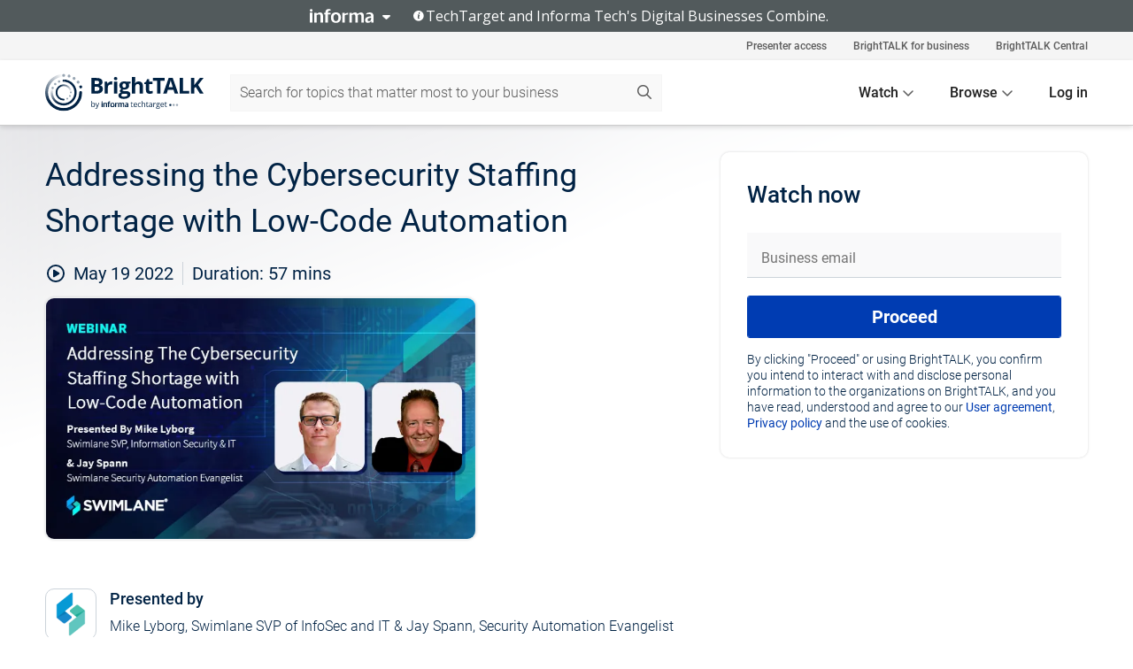

--- FILE ---
content_type: text/html; charset=utf-8
request_url: https://www.brighttalk.com/webcast/17794/538570
body_size: 18674
content:
<!DOCTYPE html><html lang="en"><head><meta charSet="utf-8"/><link rel="icon" type="image/png" href="https://assets.brighttalk.com/images/favicon.ico?nocache=1"/><link rel="apple-touch-icon" href="https://assets.brighttalk.com/images/favicon-apple-touch-icon.png?nocache=1"/><link rel="canonical" href="https://www.brighttalk.com/webcast/17794/538570"/><title>Addressing the Cybersecurity Staffing Shortage with Low-Code Automation</title><meta name="description" content="3.5 million and growing.  This is the current global number of unfilled cybersecurity jobs according to several recent estimates.  As the talent gap wid..."/><meta property="og:type" content="website"/><meta name="og:title" property="og:title" content="Addressing the Cybersecurity Staffing Shortage with Low-Code Automation"/><meta name="og:description" property="og:description" content="3.5 million and growing.  This is the current global number of unfilled cybersecurity jobs according to several recent estimates.  As the talent gap widens, organizations are forced to come up with innovative solutions to this crisis.  That’s why many of the most successful businesses are finding a more sustainable way to manage the cybersecurity staffing shortage using low-code security automation.

Join Swimlane’s CISO as we discuss:
- The current state of the cybersecurity skills and staffing shortage
- How to scale your team without any additional headcount
- Why throwing more people at a technology problem isn’t the answer
- What you can quickly accomplish with low-code security automation

Whether you’re just looking for a way to increase efficiency - or your team is completely overwhelmed and understaffed - you won’t want to miss this important session."/><meta property="og:site_name" content="BrightTALK"/><meta property="og:url" content="https://www.brighttalk.com/webcast/17794/538570"/><meta name="brighttalk-channel-id" content="17794"/><meta name="brighttalk-page-architecture" content="react"/><meta name="brighttalk-page-name" content="webcast"/><meta name="brighttalk-content-status" content="recorded"/><meta name="brighttalk-community" content="IT Security"/><meta name="brighttalk-community-parent" content="Information Technology"/><meta name="twitter:card" content="summary"/><meta name="twitter:title" content="Addressing the Cybersecurity Staffing Shortage with Low-Code Automation"/><meta name="twitter:description" content="3.5 million and growing.  This is the current global number of unfilled cybersecurity jobs according to several recent estimates.  As the talent gap widens, organizations are forced to come up with innovative solutions to this crisis.  That’s why many of the most successful businesses are finding a more sustainable way to manage the cybersecurity staffing shortage using low-code security automation.

Join Swimlane’s CISO as we discuss:
- The current state of the cybersecurity skills and staffing shortage
- How to scale your team without any additional headcount
- Why throwing more people at a technology problem isn’t the answer
- What you can quickly accomplish with low-code security automation

Whether you’re just looking for a way to increase efficiency - or your team is completely overwhelmed and understaffed - you won’t want to miss this important session."/><meta name="twitter:site" content="BrightTALK"/><meta name="twitter:creator" content=""/><meta property="og:image" content="https://cdn.brighttalk.com/ams/california/images/communication/538570/image_838745.png?width=640&amp;height=360"/><meta name="twitter:image" content="https://cdn.brighttalk.com/ams/california/images/communication/538570/image_838745.png?width=640&amp;height=360"/><meta name="viewport" content="initial-scale=1.0, width=device-width"/><meta name="robots" content="noindex,follow"/><script type="application/ld+json">{"@context":"https://schema.org","@type":"Event","name":"Addressing the Cybersecurity Staffing Shortage with Low-Code Automation","description":"3.5 million and growing.  This is the current global number of unfilled cybersecurity jobs according to several recent estimates.  As the talent gap widens, organizations are forced to come up with innovative solutions to this crisis.  That’s why many of the most successful businesses are finding a more sustainable way to manage the cybersecurity staffing shortage using low-code security automation.\n\nJoin Swimlane’s CISO as we discuss:\n- The current state of the cybersecurity skills and staffing shortage\n- How to scale your team without any additional headcount\n- Why throwing more people at a technology problem isn’t the answer\n- What you can quickly accomplish with low-code security automation\n\nWhether you’re just looking for a way to increase efficiency - or your team is completely overwhelmed and understaffed - you won’t want to miss this important session.","about":"3.5 million and growing.  This is the current global number of unfilled cybersecurity jobs according to several recent estimates.  As the talent gap widens, organizations are forced to come up with innovative solutions to this crisis.  That’s why many of the most successful businesses are finding a more sustainable way to manage the cybersecurity staffing shortage using low-code security automation.\n\nJoin Swimlane’s CISO as we discuss:\n- The current state of the cybersecurity skills and staffing shortage\n- How to scale your team without any additional headcount\n- Why throwing more people at a technology problem isn’t the answer\n- What you can quickly accomplish with low-code security automation\n\nWhether you’re just looking for a way to increase efficiency - or your team is completely overwhelmed and understaffed - you won’t want to miss this important session.","startDate":"2022-05-19T16:00:00Z","endDate":"2022-05-19T16:00:57.000Z","url":"https://www.brighttalk.com/webcast/17794/538570","duration":"PT0H0M57S","location":{"@type":"VirtualLocation","name":"BrightTALK","url":"https://www.brighttalk.com/webcast/17794/538570","description":"3.5 million and growing.  This is the current global number of unfilled cybersecurity jobs according to several recent estimates.  As the talent gap widens, organizations are forced to come up with innovative solutions to this crisis.  That’s why many of the most successful businesses are finding a more sustainable way to manage the cybersecurity staffing shortage using low-code security automation.\n\nJoin Swimlane’s CISO as we discuss:\n- The current state of the cybersecurity skills and staffing shortage\n- How to scale your team without any additional headcount\n- Why throwing more people at a technology problem isn’t the answer\n- What you can quickly accomplish with low-code security automation\n\nWhether you’re just looking for a way to increase efficiency - or your team is completely overwhelmed and understaffed - you won’t want to miss this important session.","image":"https://cdn.brighttalk.com/ams/california/images/communication/538570/image_838745.png?width=640&amp;height=360"},"image":"https://cdn.brighttalk.com/ams/california/images/communication/538570/image_838745.png?width=640&amp;height=360","performer":"Mike Lyborg, Swimlane SVP of InfoSec and IT &amp; Jay Spann, Security Automation Evangelist","organizer":{"@type":"Organization","name":"Swimlane","description":"At Swimlane, we believe the convergence of agentic AI and automation can solve the most challenging security, compliance and IT/OT operations problems. With Swimlane, enterprises and MSSPs benefit from the world’s first and only hyperautomation platform for every security function. Only Swimlane gives you the scale and flexibility to build your own hyperautomation applications to unify security teams, tools and telemetry ensuring today’s SecOps are always a step ahead of tomorrow’s threats.\n\nLearn more: swimlane.com","url":"https://www.brighttalk.com/channel/17794"},"eventAttendanceMode":"OnlineEventAttendanceMode","eventStatus":"EventScheduled","aggregateRating":{"@type":"AggregateRating","bestRating":"5","worstRating":"1","ratingValue":"5","ratingCount":"1"}}</script><script async="" src="https://unpkg.com/date-time-format-timezone@latest/build/browserified/date-time-format-timezone-complete-min.js"></script><style type="text/css">

    #cmp-banner {
      position: fixed;
      bottom: 0;
      left: 0;
      z-index: 1200;
    }
    @media (min-width: 960px) {
      #cmp-banner {
        bottom: 20px;
        left: 20px;
      }
    }
    #cmp-banner:empty {
      display: none;
    }

  </style><script type="text/javascript">
	"use strict";function _typeof(t){return(_typeof="function"==typeof Symbol&&"symbol"==typeof Symbol.iterator?function(t){return typeof t}:function(t){return t&&"function"==typeof Symbol&&t.constructor===Symbol&&t!==Symbol.prototype?"symbol":typeof t})(t)}!function(){var t=function(){var t,e,o=[],n=window,r=n;for(;r;){try{if(r.frames.__tcfapiLocator){t=r;break}}catch(t){}if(r===n.top)break;r=r.parent}t||(!function t(){var e=n.document,o=!!n.frames.__tcfapiLocator;if(!o)if(e.body){var r=e.createElement("iframe");r.style.cssText="display:none",r.name="__tcfapiLocator",e.body.appendChild(r)}else setTimeout(t,5);return!o}(),n.__tcfapi=function(){for(var t=arguments.length,n=new Array(t),r=0;r<t;r++)n[r]=arguments[r];if(!n.length)return o;"setGdprApplies"===n[0]?n.length>3&&2===parseInt(n[1],10)&&"boolean"==typeof n[3]&&(e=n[3],"function"==typeof n[2]&&n[2]("set",!0)):"ping"===n[0]?"function"==typeof n[2]&&n[2]({gdprApplies:e,cmpLoaded:!1,cmpStatus:"stub"}):o.push(n)},n.addEventListener("message",(function(t){var e="string"==typeof t.data,o={};if(e)try{o=JSON.parse(t.data)}catch(t){}else o=t.data;var n="object"===_typeof(o)&&null!==o?o.__tcfapiCall:null;n&&window.__tcfapi(n.command,n.version,(function(o,r){var a={__tcfapiReturn:{returnValue:o,success:r,callId:n.callId}};t&&t.source&&t.source.postMessage&&t.source.postMessage(e?JSON.stringify(a):a,"*")}),n.parameter)}),!1))};"undefined"!=typeof module?module.exports=t:t()}();

	(function () { var e = false; var c = window; var t = document; function r() { if (!c.frames["__uspapiLocator"]) { if (t.body) { var a = t.body; var e = t.createElement("iframe"); e.style.cssText = "display:none"; e.name = "__uspapiLocator"; a.appendChild(e) } else { setTimeout(r, 5) } } } r(); function p() { var a = arguments; __uspapi.a = __uspapi.a || []; if (!a.length) { return __uspapi.a } else if (a[0] === "ping") { a[2]({ gdprAppliesGlobally: e, cmpLoaded: false }, true) } else { __uspapi.a.push([].slice.apply(a)) } } function l(t) { var r = typeof t.data === "string"; try { var a = r ? JSON.parse(t.data) : t.data; if (a.__cmpCall) { var n = a.__cmpCall; c.__uspapi(n.command, n.parameter, function (a, e) { var c = { __cmpReturn: { returnValue: a, success: e, callId: n.callId } }; t.source.postMessage(r ? JSON.stringify(c) : c, "*") }) } } catch (a) { } } if (typeof __uspapi !== "function") { c.__uspapi = p; __uspapi.msgHandler = l; c.addEventListener("message", l, false) } })();

	window.__gpp_addFrame=function(e){if(!window.frames[e])if(document.body){var t=document.createElement("iframe");t.style.cssText="display:none",t.name=e,document.body.appendChild(t)}else window.setTimeout(window.__gpp_addFrame,10,e)},window.__gpp_stub=function(){var e=arguments;if(__gpp.queue=__gpp.queue||[],__gpp.events=__gpp.events||[],!e.length||1==e.length&&"queue"==e[0])return __gpp.queue;if(1==e.length&&"events"==e[0])return __gpp.events;var t=e[0],p=e.length>1?e[1]:null,s=e.length>2?e[2]:null;if("ping"===t)p({gppVersion:"1.1",cmpStatus:"stub",cmpDisplayStatus:"hidden",signalStatus:"not ready",supportedAPIs:["2:tcfeuv2","5:tcfcav1","6:uspv1","7:usnatv1","8:uscav1","9:usvav1","10:uscov1","11:usutv1","12:usctv1"],cmpId:0,sectionList:[],applicableSections:[],gppString:"",parsedSections:{}},!0);else if("addEventListener"===t){"lastId"in __gpp||(__gpp.lastId=0),__gpp.lastId++;var n=__gpp.lastId;__gpp.events.push({id:n,callback:p,parameter:s}),p({eventName:"listenerRegistered",listenerId:n,data:!0,pingData:{gppVersion:"1.1",cmpStatus:"stub",cmpDisplayStatus:"hidden",signalStatus:"not ready",supportedAPIs:["2:tcfeuv2","5:tcfcav1","6:uspv1","7:usnatv1","8:uscav1","9:usvav1","10:uscov1","11:usutv1","12:usctv1"],cmpId:0,sectionList:[],applicableSections:[],gppString:"",parsedSections:{}}},!0)}else if("removeEventListener"===t){for(var a=!1,i=0;i<__gpp.events.length;i++)if(__gpp.events[i].id==s){__gpp.events.splice(i,1),a=!0;break}p({eventName:"listenerRemoved",listenerId:s,data:a,pingData:{gppVersion:"1.1",cmpStatus:"stub",cmpDisplayStatus:"hidden",signalStatus:"not ready",supportedAPIs:["2:tcfeuv2","5:tcfcav1","6:uspv1","7:usnatv1","8:uscav1","9:usvav1","10:uscov1","11:usutv1","12:usctv1"],cmpId:0,sectionList:[],applicableSections:[],gppString:"",parsedSections:{}}},!0)}else"hasSection"===t?p(!1,!0):"getSection"===t||"getField"===t?p(null,!0):__gpp.queue.push([].slice.apply(e))},window.__gpp_msghandler=function(e){var t="string"==typeof e.data;try{var p=t?JSON.parse(e.data):e.data}catch(e){p=null}if("object"==typeof p&&null!==p&&"__gppCall"in p){var s=p.__gppCall;window.__gpp(s.command,(function(p,n){var a={__gppReturn:{returnValue:p,success:n,callId:s.callId}};e.source.postMessage(t?JSON.stringify(a):a,"*")}),"parameter"in s?s.parameter:null,"version"in s?s.version:"1.1")}},"__gpp"in window&&"function"==typeof window.__gpp||(window.__gpp=window.__gpp_stub,window.addEventListener("message",window.__gpp_msghandler,!1),window.__gpp_addFrame("__gppLocator"));

	window._sp_queue = [];
	window._sp_ = {
		config: {
			accountId: 370,
			baseEndpoint: 'https://cdn.privacy-mgmt.com',
			usnat: {
					 includeUspApi: true
			  },

			gdpr: { },
			events: {
				onMessageChoiceSelect: function (message_type, choice_id, choice_type_id) {

					// Code to make 'Accept' and 'Reject' buttons work in the CPPA banner
					if (message_type === "usnat") {
						console.log(choice_type_id);
						if (choice_type_id === 11 || choice_type_id === 13) {
							document.getElementById("cmp-banner").style.display = "none";
						}
						if (choice_type_id === 11) {
							localStorage.setItem("acceptconsent", "true");
						} else {
							localStorage.setItem("acceptconsent", "false");
						}
					} else {
						if (choice_type_id === 11) {
							localStorage.setItem("acceptconsent", "true");
						} else {
							localStorage.setItem("acceptconsent", "false");
						}
					}

				},
				onMessageReady: function() {
					console.log('[event] onMessageReady', arguments);
				},
				onMessageChoiceError: function() {
					console.log('[event] onMessageChoiceError', arguments);
				},
				onPrivacyManagerAction: function() {
					console.log('[event] onPrivacyManagerAction', arguments);
				},
				onPMCancel: function() {
					console.log('[event] onPMCancel', arguments);
				},
				onMessageReceiveData: function() {
					console.log('[event] onMessageReceiveData', arguments);
				},
				onSPPMObjectReady: function() {
					console.log('[event] onSPPMObjectReady', arguments);
				},
				onConsentReady: function (message_type, choice_type_id, choice_id, consentUUID, euconsent) {
					console.log('[event] onConsentReady', arguments);
				},
				onError: function() {
					console.log('[event] onError', arguments);
				},
			}
		}
	}
	</script><script src="https://cdn.privacy-mgmt.com/unified/wrapperMessagingWithoutDetection.js" async=""></script><meta name="next-head-count" content="31"/><script type="text/javascript">

    window.dataLayer = window.dataLayer || [];
    function gtag() { dataLayer.push(arguments); }

    //default behavior
    gtag('consent', 'default', {
      'ad_storage': 'granted',
      'analytics_storage': 'granted',
      'wait_for_update': 500
    });

    //behavior specific for end-users in the EEA
    gtag('consent', 'default', {
      'ad_storage': 'denied',
      'analytics_storage': 'denied',
      'region': ['BE', 'BG', 'CZ', 'DK', 'CY', 'LV', 'LT', 'LU', 'ES', 'FR', 'HR', 'IT', 'PL', 'PT', 'RO', 'SI', 'HU', 'MT', 'NL', 'AT', 'IS', 'LI', 'NO', 'SK', 'FI', 'SE', 'DE', 'EE', 'IE', 'EL'],
      'wait_for_update': 500
    });

  </script><script id="gtmScript" nonce="">(function(w,d,s,l,i){w[l]=w[l]||[];w[l].push({'gtm.start':
                    new Date().getTime(),event:'gtm.js'});var f=d.getElementsByTagName(s)[0],
                    j=d.createElement(s),dl=l!='dataLayer'?'&l='+l:'';j.async=true;j.src=
                    'https://www.googletagmanager.com/gtm.js?id='+i+dl;var n=d.querySelector('[nonce]');
                    n&&j.setAttribute('nonce',n.nonce||n.getAttribute('nonce'));f.parentNode.insertBefore(j,f);
                    })(window,document,'script','dataLayer','GTM-NCXH7DF');</script><meta name="brighttalk-build"/><script type="module" src="https://www.brighttalk.com/globalauth-helpercomponent/globalauth-helpercomponent.esm.js"></script><link rel="preload" href="/webcast/_next/static/css/4408fd0edb7eefd9.css" as="style"/><link rel="stylesheet" href="/webcast/_next/static/css/4408fd0edb7eefd9.css" data-n-g=""/><link rel="preload" href="/webcast/_next/static/css/bf90c7f80c3d688c.css" as="style"/><link rel="stylesheet" href="/webcast/_next/static/css/bf90c7f80c3d688c.css" data-n-p=""/><link rel="preload" href="/webcast/_next/static/css/ce5fea244d2c7257.css" as="style"/><link rel="stylesheet" href="/webcast/_next/static/css/ce5fea244d2c7257.css"/><noscript data-n-css=""></noscript><script defer="" nomodule="" src="/webcast/_next/static/chunks/polyfills-c67a75d1b6f99dc8.js"></script><script defer="" src="/webcast/_next/static/chunks/479.00bec7571fc3660a.js"></script><script src="/webcast/_next/static/chunks/webpack-26f4cc8e0a501328.js" defer=""></script><script src="/webcast/_next/static/chunks/framework-aeb85a5e071ca0cb.js" defer=""></script><script src="/webcast/_next/static/chunks/main-c05ad2e766969304.js" defer=""></script><script src="/webcast/_next/static/chunks/pages/_app-88b1430bbcaffaa8.js" defer=""></script><script src="/webcast/_next/static/chunks/ad54e6ef-baf8410d2a54234b.js" defer=""></script><script src="/webcast/_next/static/chunks/28455a0b-f262a48674952fe5.js" defer=""></script><script src="/webcast/_next/static/chunks/94-0fcdae1b49b3bd17.js" defer=""></script><script src="/webcast/_next/static/chunks/245-c192ff7fc3392b81.js" defer=""></script><script src="/webcast/_next/static/chunks/9-0a25cac403357889.js" defer=""></script><script src="/webcast/_next/static/chunks/pages/%5BchannelId%5D/%5BwebcastId%5D-cc704ed89ef6659b.js" defer=""></script><script src="/webcast/_next/static/3238/_buildManifest.js" defer=""></script><script src="/webcast/_next/static/3238/_ssgManifest.js" defer=""></script><style id="__jsx-1101574332">.previewImg.jsx-1101574332{background:url(https://cdn.brighttalk.com/ams/california/images/communication/538570/image_838745.png?width=640&height=360)center center no-repeat;-webkit-filter:blur(4rem)grayscale(30%);filter:blur(4rem)grayscale(30%);opacity:.17;-webkit-background-size:cover;-moz-background-size:cover;-o-background-size:cover;background-size:cover;width:100%;height:100%;-webkit-transform:scale(1.1);-moz-transform:scale(1.1);-ms-transform:scale(1.1);-o-transform:scale(1.1);transform:scale(1.1)}</style></head><body><noscript><iframe src="https://www.googletagmanager.com/ns.html?id=GTM-NCXH7DF"
                height="0" width="0" style="display:none;visibility:hidden"></iframe></noscript><div id="__next"> <div class="InformaBanner_light__oav1_ InformaBanner_banner__5OVWh"><div class="InformaBanner_container__lAm_Y"><div class="InformaBanner_line-message__vc5WN"><button class="InformaBanner_btn-toggle__6eadl"><img class="InformaBanner_logo-text__5ZhoW" src="[data-uri]" alt="Informa Logo"/><img class="InformaBanner_icon-downArrow__iK5Eo" src="[data-uri]" alt="Toggle"/></button><p><img class="InformaBanner_icon-info__cbp6P" src="[data-uri]" alt="Info"/><span class="">TechTarget and Informa Tech&#x27;s Digital Businesses Combine.</span></p></div><div class="InformaBanner_expanded-message-detail__ZfXMh"><p class="InformaBanner_en__B2IaO InformaBanner_lead-copy__kkQ9H"><span class="">Together, we power an unparalleled network of 220+ online properties covering 10,000+ granular topics, serving an audience of 50+ million professionals with original, objective content from trusted sources. We help you gain critical insights and make more informed decisions across your business priorities.</span></p></div></div></div><div class="PageContent_app__Tw3yY"><div id="cmp-banner"></div><div class="ClientHeader_ClientHeader__Yhcmr ClientHeader_ClientHeader-basics__Tkt9O" data-preview-img="https://cdn.brighttalk.com/ams/california/images/communication/538570/image_838745.png?width=640&amp;height=360" aria-hidden="true" data-bdd="client-header"><div class="jsx-1101574332 previewImg"></div><div class="ClientHeader_ClientHeader--Gradient___ql1Q ClientHeader_ClientHeader-basics__Tkt9O"></div></div><span><div class="GlobalHeader_global-header__7RU_n"><link rel="modulepreload" href="https://www.brighttalk.com/webcomponent/dist/brighttalk-web-components/brighttalk-web-components.esm.js"/></div></span><div class="Container_Container__cJtME PageContent_Player-Content__cuHLP"><main class="PageContent_Player-Content-Main__dT2hM" id="bt-player-content-main"><section class="Section_Section30__FyFjI"><h1 class="globalStyle_hnr__RgsYz" data-bdd="player-webcast-title">Addressing the Cybersecurity Staffing Shortage with Low-Code Automation</h1><section class="Section_Section10__MY7SZ WebcastHeader_WebcastHeader-Subheader-Container__eoyOs" data-bdd="player-webcast-content"><div class="WebcastHeader_WebcastHeaders-wrap__ub947"><div class="WebcastHeader_WebcastHeader-Subheader__2hOd6"><div class="WebcastHeader_WebcastHeader-date-time-wrap__5DSIB"><time class="WebcastHeader_WebcastHeader-Duration__Ojp_n" data-bdd="player-webcast-duration" dateTime="57m"><span>Duration: </span><span>57<!-- --> mins</span></time></div></div><div class="WebcastHeader_WebcastHeader-Extra__mYsCW"></div></div></section><section class="Section_Section40__iljNL DefaultWebcastContent_DefaultWebcastContent--pad-right__m0r9W"><div class="PlayerPlaceholder_outer__erL98" data-bdd="player-placeholder"><div class="PlayerPlaceholder_PlayerPlaceholder__E0yEP" id="default-placeholder"><div style="--aspect-ratio:(16/9)" data-bdd="thumbnail-container" class="Thumbnail_thumbnail__nQlEr Thumbnail_thumbnail--small__tLn5m thumbnail PlayerPlaceholder_PlayerPlaceholder-ThumbnailIE__p2acC PlayerPlaceholder_PlayerPlaceholder--max-height__ylfXH PlayerPlaceholder_PlayerNoCrusor__AAgzp"><img src="https://cdn.brighttalk.com/ams/california/images/communication/538570/image_838745.png?width=640&amp;height=360" alt="" class="Thumbnail_thumbnail-img__Odh48" data-bdd="player-placeholder-thumbnail" width="647" height="364"/></div></div></div></section><section data-bdd="player-details"><article class="DefaultWebcastContent_DefaultWebcastContent-article__NVTL1"><div class="DefaultWebcastContent_DefaultWebcastContent-ChannelLogo__PbB1y" data-bdd="player-channel-logo" aria-hidden="true"><div class="DefaultWebcastContent_Channel-Image-Wrapper__BBPXC"><img alt="Swimlane" loading="lazy" width="300" height="300" decoding="async" data-nimg="1" class="img-fluid h-100 w-100" style="color:transparent" srcSet="/webcast/_next/image?url=https%3A%2F%2Fcdn.brighttalk.com%2Fams%2Fcalifornia%2Fimages%2Fchannel%2F17794%2Flogo_1627534894981.png%3Fwidth%3D300%26height%3D300&amp;w=384&amp;q=75 1x, /webcast/_next/image?url=https%3A%2F%2Fcdn.brighttalk.com%2Fams%2Fcalifornia%2Fimages%2Fchannel%2F17794%2Flogo_1627534894981.png%3Fwidth%3D300%26height%3D300&amp;w=640&amp;q=75 2x" src="/webcast/_next/image?url=https%3A%2F%2Fcdn.brighttalk.com%2Fams%2Fcalifornia%2Fimages%2Fchannel%2F17794%2Flogo_1627534894981.png%3Fwidth%3D300%26height%3D300&amp;w=640&amp;q=75"/></div></div><div class="DefaultWebcastContent_DefaultWebcastContent-Presented__pye_R"><h2 class="DefaultWebcastContent_DefaultWebcastContent-Header3__AZoDj">Presented by</h2><p class="DefaultWebcastContent_DefaultWebcastContent-P__e8prc" data-bdd="player-presenter">Mike Lyborg, Swimlane SVP of InfoSec and IT &amp; Jay Spann, Security Automation Evangelist</p></div></article><article><h2 class="DefaultWebcastContent_DefaultWebcastContent-Header3__AZoDj">About this talk</h2><div class="DefaultWebcastContent_DefaultWebcastContent-P__e8prc" data-bdd="player-body"><div class="Markdown_Markdown__kIRZG">3.5 million and growing.  This is the current global number of unfilled cybersecurity jobs according to several recent estimates.  As the talent gap widens, organizations are forced to come up with innovative solutions to this crisis.  That’s why many of the most successful businesses are finding a more sustainable way to manage the cybersecurity staffing shortage using low-code security automation.

Join Swimlane’s CISO as we discuss:
- The current state of the cybersecurity skills and staffing shortage
- How to scale your team without any additional headcount
- Why throwing more people at a technology problem isn’t the answer
- What you can quickly accomplish with low-code security automation

Whether you’re just looking for a way to increase efficiency - or your team is completely overwhelmed and understaffed - you won’t want to miss this important session.</div></div></article></section></section><div class="ChannelInfo_channel-info-container__qA1DZ"><div class="ChannelInfo_horizontal-card__Zig9Q mb-4 row"><div class="ChannelInfo_channel-info-wrapper__M9Baq"><div class="col-md-4 ChannelInfo_channel-info-image__OBxNW"><div class="ChannelInfo_card-image-wrapper__AFlnA"><a href="https://www.brighttalk.com/channel/17794/" title="Visit Swimlane&#x27;s channel" data-bdd="channel-info-channel-link"><img alt="Swimlane" loading="lazy" width="300" height="300" decoding="async" data-nimg="1" class="img-fluid h-100 w-100 ChannelInfo_card-image__xy9wa" style="color:transparent" srcSet="/webcast/_next/image?url=https%3A%2F%2Fcdn.brighttalk.com%2Fams%2Fcalifornia%2Fimages%2Fchannel%2F17794%2Flogo_1627534894981.png%3Fwidth%3D300%26height%3D300&amp;w=384&amp;q=75 1x, /webcast/_next/image?url=https%3A%2F%2Fcdn.brighttalk.com%2Fams%2Fcalifornia%2Fimages%2Fchannel%2F17794%2Flogo_1627534894981.png%3Fwidth%3D300%26height%3D300&amp;w=640&amp;q=75 2x" src="/webcast/_next/image?url=https%3A%2F%2Fcdn.brighttalk.com%2Fams%2Fcalifornia%2Fimages%2Fchannel%2F17794%2Flogo_1627534894981.png%3Fwidth%3D300%26height%3D300&amp;w=640&amp;q=75"/></a></div></div><div class="ChannelInfo_card-body__Cm7rx col-md-8"><a href="https://www.brighttalk.com/channel/17794/" title="Visit Swimlane&#x27;s channel" data-bdd="channel-info-channel-link" class="ChannelInfo_card-title-link__erJbG"><h2 class="ChannelInfo_card-title__uZ534">Swimlane</h2></a><div class="ChannelInfo_card-statistics__HDPkB"><span data-bdd="channel-info-subscribers">8549<!-- --> subscribers</span><span><span class="ChannelInfo_text-divider__IdRn6"></span>64<!-- --> talks</span></div><div class="ChannelInfo_card-strapline__hBp5d"><span width="0"><span></span><span>AI-Enhanced Automation for the Entire Security Organization</span><span style="position:fixed;visibility:hidden;top:0;left:0">…</span></span></div><div class="ChannelInfo_card-description__vs4sW"><span width="0"><span></span><span>At Swimlane, we believe the convergence of agentic AI and automation can solve the most challenging security, compliance and IT/OT operations problems. With Swimlane, enterprises and MSSPs benefit from the world’s first and only hyperautomation platform for every security function. Only Swimlane gives you the scale and flexibility to build your own hyperautomation applications to unify security teams, tools and telemetry ensuring today’s SecOps are always a step ahead of tomorrow’s threats.

Learn more: swimlane.com</span><span style="position:fixed;visibility:hidden;top:0;left:0">…</span></span></div></div></div></div></div><section class="Section_Section30__FyFjI RelatedTopics_RelatedTopics__J973v" data-bdd="related-topic"><div class="RelatedTopics_RelatedTopics-Label__Qc2fT" data-bdd="related-topic-header">Related topics</div><div class="RelatedTopics_RelatedTopics-Items__VQabW" data-bdd="related-topic-items"><a href="https://www.brighttalk.com/topic/soar" class="RelatedTopics_RelatedTopics-Link__p7ZnJ" data-bdd="related-topic-0-link"><div class="RelatedTopics_RelatedTopics-Item__T42J0" data-bdd="related-topic-0-text">SOAR</div></a><a href="https://www.brighttalk.com/topic/security-automation" class="RelatedTopics_RelatedTopics-Link__p7ZnJ" data-bdd="related-topic-1-link"><div class="RelatedTopics_RelatedTopics-Item__T42J0" data-bdd="related-topic-1-text">Security Automation</div></a><a href="https://www.brighttalk.com/topic/it-security" class="RelatedTopics_RelatedTopics-Link__p7ZnJ" data-bdd="related-topic-2-link"><div class="RelatedTopics_RelatedTopics-Item__T42J0" data-bdd="related-topic-2-text">IT Security</div></a><a href="https://www.brighttalk.com/topic/cyber-security" class="RelatedTopics_RelatedTopics-Link__p7ZnJ" data-bdd="related-topic-3-link"><div class="RelatedTopics_RelatedTopics-Item__T42J0" data-bdd="related-topic-3-text">Cyber Security</div></a><a href="https://www.brighttalk.com/topic/security-operations" class="RelatedTopics_RelatedTopics-Link__p7ZnJ" data-bdd="related-topic-4-link"><div class="RelatedTopics_RelatedTopics-Item__T42J0" data-bdd="related-topic-4-text">Security Operations</div></a><a href="https://www.brighttalk.com/topic/secops" class="RelatedTopics_RelatedTopics-Link__p7ZnJ" data-bdd="related-topic-5-link"><div class="RelatedTopics_RelatedTopics-Item__T42J0" data-bdd="related-topic-5-text">SecOps</div></a><a href="https://www.brighttalk.com/topic/incident-management" class="RelatedTopics_RelatedTopics-Link__p7ZnJ" data-bdd="related-topic-6-link"><div class="RelatedTopics_RelatedTopics-Item__T42J0" data-bdd="related-topic-6-text">Incident Management</div></a><a href="https://www.brighttalk.com/topic/security-incidents" class="RelatedTopics_RelatedTopics-Link__p7ZnJ" data-bdd="related-topic-7-link"><div class="RelatedTopics_RelatedTopics-Item__T42J0" data-bdd="related-topic-7-text">Security Incidents</div></a></div></section></main><aside class="PageContent_Player-Content-Aside__ejqAg"><div class="SidePanel_form-wrapper__XAlVE"><div class="SidePanel_globalauth-wrapper__fRQUj"><div class="SidePanel_spinner-wrapper__vIlwe"><div class="GlobalAuthSkeleton_wrapper__bWg5s"><div class="GlobalAuthSkeleton_skeleton-loader-item__QXrVE GlobalAuthSkeleton_heading__oXy64"></div><div class="GlobalAuthSkeleton_skeleton-loader-item__QXrVE GlobalAuthSkeleton_input__q43DK"></div><div class="GlobalAuthSkeleton_skeleton-loader-item__QXrVE GlobalAuthSkeleton_button__Ji96E"></div><div class="GlobalAuthSkeleton_skeleton-loader-item__QXrVE GlobalAuthSkeleton_text___CPXT"></div><div class="GlobalAuthSkeleton_privacy-text__U75_Y"><div class="GlobalAuthSkeleton_skeleton-loader-item__QXrVE GlobalAuthSkeleton_text___CPXT"></div><div class="GlobalAuthSkeleton_skeleton-loader-item__QXrVE GlobalAuthSkeleton_text___CPXT"></div><div class="GlobalAuthSkeleton_skeleton-loader-item__QXrVE GlobalAuthSkeleton_text___CPXT"></div><div class="GlobalAuthSkeleton_skeleton-loader-item__QXrVE GlobalAuthSkeleton_text___CPXT"></div><div class="GlobalAuthSkeleton_skeleton-loader-item__QXrVE GlobalAuthSkeleton_text-1__a9eLg"></div></div></div></div></div></div></aside></div><div class="global-footer"><style>
       .global-footer {
			background-color: #283857;
			min-height: 394px;
		}
      </style></div><script src="https://www.brighttalk.com/webcomponent/dist/techtarget-informa-banner/techtarget-informa-footer.js?v=1.0.0"></script><techtarget-informa-footer theme="light" language="en"></techtarget-informa-footer></div> </div><script id="__NEXT_DATA__" type="application/json">{"props":{"pageProps":{"channelId":"17794","webcastId":"538570","channel":{"id":17794,"statistics":{"upcomingCommunications":"0","liveCommunications":"0","recordedCommunications":"64","subscribers":"8549","viewedSeconds":"11528593"},"channelName":"Swimlane","channelUrl":"https://www.brighttalk.com/channel/17794","channelDescription":"At Swimlane, we believe the convergence of agentic AI and automation can solve the most challenging security, compliance and IT/OT operations problems. With Swimlane, enterprises and MSSPs benefit from the world’s first and only hyperautomation platform for every security function. Only Swimlane gives you the scale and flexibility to build your own hyperautomation applications to unify security teams, tools and telemetry ensuring today’s SecOps are always a step ahead of tomorrow’s threats.\n\nLearn more: swimlane.com","strapLine":"AI-Enhanced Automation for the Entire Security Organization","visibility":"included","channelImg":"https://cdn.brighttalk.com/ams/california/images/channel/17794/logo_1627534894981.png?width=300\u0026height=300","locale":"en-US","showAttendees":true,"showShare":true,"showSocial":true},"webcast":{"id":538570,"channel":{"id":17794},"title":"Addressing the Cybersecurity Staffing Shortage with Low-Code Automation","description":"3.5 million and growing.  This is the current global number of unfilled cybersecurity jobs according to several recent estimates.  As the talent gap widens, organizations are forced to come up with innovative solutions to this crisis.  That’s why many of the most successful businesses are finding a more sustainable way to manage the cybersecurity staffing shortage using low-code security automation.\n\nJoin Swimlane’s CISO as we discuss:\n- The current state of the cybersecurity skills and staffing shortage\n- How to scale your team without any additional headcount\n- Why throwing more people at a technology problem isn’t the answer\n- What you can quickly accomplish with low-code security automation\n\nWhether you’re just looking for a way to increase efficiency - or your team is completely overwhelmed and understaffed - you won’t want to miss this important session.","presenter":"Mike Lyborg, Swimlane SVP of InfoSec and IT \u0026 Jay Spann, Security Automation Evangelist","duration":57,"keywords":"SOAR, Security Automation, IT Security, Cyber Security, Security Operations, SecOps, Incident Management, Security Incidents","start":"2022-05-19T16:00:00Z","entryTime":"2022-05-19T15:55:00Z","end":"","status":"recorded","timeZone":"America/New_York","url":"https://www.brighttalk.com/webcast/17794/538570","isGigCancelled":false,"previewImg":"https://cdn.brighttalk.com/ams/california/images/communication/538570/image_838745.png?width=640\u0026height=360","topics":[{"title":"SOAR","url":"https://www.brighttalk.com/topic/soar"},{"title":"Security Automation","url":"https://www.brighttalk.com/topic/security-automation"},{"title":"IT Security","url":"https://www.brighttalk.com/topic/it-security"},{"title":"Cyber Security","url":"https://www.brighttalk.com/topic/cyber-security"},{"title":"Security Operations","url":"https://www.brighttalk.com/topic/security-operations"},{"title":"SecOps","url":"https://www.brighttalk.com/topic/secops"},{"title":"Incident Management","url":"https://www.brighttalk.com/topic/incident-management"},{"title":"Security Incidents","url":"https://www.brighttalk.com/topic/security-incidents"}],"pageState":"ondemand","visibility":"private","syndication":null,"rating":5,"ratingCount":1},"summit":{"eventCount":0,"img":"","link":"","live":[],"onDemand":[],"showTracks":false,"summitDate":"","title":"","tracks":[],"upcoming":[],"target":"","type":""},"webcastCommunities":{"communities":[{"id":4,"title":"Information Technology","description":"As an IT professional, many of the problems you face are multifaceted, complex and don’t lend themselves to simple solutions. The information technology community features useful and free information technology resources. Join to browse thousands of videos and webinars on ITIL best practices, IT security strategy and more presented by leading CTOs, CIOs and other technology experts.","alias":"information-technology","entryCount":490681,"childCount":4,"enabled":true,"primary":false,"children":[{"id":27,"title":"IT Security","description":"The IT security community on BrightTALK is composed of more than 200,000 IT security professionals trading relevant information on software assurance, network security and mobile security. Join the conversation by watching on-demand and live information security webinars and asking questions of experts and industry leaders.","alias":"it-security","entryCount":80739,"childCount":0,"enabled":true,"primary":true},{"id":28,"title":"IT Governance, Risk and Compliance","description":"Increasing expectations for good governance, effective risk management and complex demands for corporate compliance are presenting a growing challenge for organizations of all sizes. Join industry thought leaders as they provide you with practical advice on how to implement successful risk and compliance management strategies across your organization. Browse risk management resources in the form of interactive webinars and videos and ask questions of expert GRC professionals.","alias":"governance-risk-compliance","entryCount":49751,"childCount":0,"enabled":true,"primary":false},{"id":73,"title":"Business Continuity / Disaster Recovery","description":"The unexpected nature of natural disasters and other disruptive events means that preparation is key to managing disaster recovery and business continuity planning. Join the business continuity and disaster recovery community for live and recorded presentations discussing best practices for business continuity planning, disaster recovery programs and business continuity management. Learn from BCDR experts to develop your critical infrastructure and gain insight into tactical solutions to your BCDR issues.","alias":"bc-dr","entryCount":18504,"childCount":0,"enabled":true,"primary":false},{"id":125,"title":"Network Infrastructure","description":"Network infrastructure professionals understand that a reliable and secure infrastructure is crucial to enabling business execution. Join the network infrastructure community to interact with thousands of IT professionals. Browse hundreds of on-demand and live webinars and videos to learn about the latest trends in network computing, SDN, WAN optimization and more.","alias":"network-infrastructure","entryCount":31621,"childCount":0,"enabled":true,"primary":false}]}]},"channelFeed":[{"date":"2025-12-09T17:00:00.000Z","id":656920,"channelId":17794,"thumbnail":{"alt":"Fundamentals First: Building a Stronger Cybersecurity Foundation","url":"https://cdn.brighttalk.com/ams/california/images/communication/656920/image_1068732.png?width=640\u0026height=360"},"title":"Fundamentals First: Building a Stronger Cybersecurity Foundation","description":"Are you struggling to operationalize and enforce the cybersecurity fundamentals? Our research report, \"Cracks in the Foundation: Why Basic Security Still Fails,\" which surveyed 500 decision-makers, reveals a harsh truth. 92% of organizations affected by an incident believe stronger cyber hygiene could have prevented it. \n\nTune in as our panel of security experts analyzes the report's key findings and shares real-world tips on: \n- The most common basics that break and tips strengthen these fundamentals such as \n         - Failure to adhere to the common Controls \n         - Phishing awareness training\n- Recommendations to overcome process delays that extend vulnerability risk windows. \n- Guidance on how to mature your AI and automation capabilities to improve cyber hygiene. \n\nSecurity leaders will gain the strategic roadmap to close the execution gap and transform hygiene into sustained cyber resilience, directly leveraging the operational expertise of the Swimlane SOC.","link":"https://www.brighttalk.com/webcast/17794/656920","status":"recorded","duration":2501},{"date":"2025-11-20T17:00:00.000Z","id":655213,"channelId":17794,"thumbnail":{"alt":"The CISO's Guidebook to Autonomous SOC Enablement","url":"https://cdn.brighttalk.com/ams/california/images/communication/655213/image_1065303.png?width=640\u0026height=360"},"title":"The CISO's Guidebook to Autonomous SOC Enablement","description":"The question is no longer whether your SOC will leverage AI, but when and how. \n\nJoin Swimlane and TAG Cyber security experts for an AI SOC strategy session that delivers the definitive roadmap for autonomous SOC enablement. \n\nIn this session, you will learn to:\n\n- Define your AI SOC roadmap using the five pillars of autonomous maturity\n- Reimagine your workforce by advancing analysts to high-value supervisory roles\n- Learn best practices and lessons from Swimlane’s SOC\n\nPlus, see a live demo of Swimlane Turbine’s autonomous SOC capabilities.","link":"https://www.brighttalk.com/webcast/17794/655213","status":"recorded","duration":2519},{"date":"2025-11-14T19:37:00.000Z","id":657575,"channelId":17794,"thumbnail":{"alt":"TAG Cyber Full Interview on AI in SecOps","url":"https://cdn.brighttalk.com/ams/california/images/communication/657575/image_1070217.png?width=640\u0026height=360"},"title":"TAG Cyber Full Interview on AI in SecOps","description":"Join Ed Amoroso, CEO \u0026 Founder of TAG Cyber, and Michael Lyborg, Swimlane CISO, as they discuss how AI can be best leveraged in security operations. \n\nThis in-depth interview is a candid conversation covering a variety of topics:\n- AI vs Automation\n- AI Applications for SecOps Efficiency\n- AI Evolution Redefines Collaborative Security\n- How AI Impacts The Next-Gen Of Analysts\n- AI Offense Meets AI Automated Defense\n- AI: Risk, Opportunity, or Both? A CISO's View","link":"https://www.brighttalk.com/webcast/17794/657575","status":"recorded","duration":1299},{"date":"2025-10-30T16:30:00.000Z","id":654107,"channelId":17794,"thumbnail":{"alt":"Ghosts of Incidents Past","url":"https://cdn.brighttalk.com/ams/california/images/communication/654107/image_1062747.png?width=640\u0026height=360"},"title":"Ghosts of Incidents Past","description":"They say those who don't learn from history are doomed to repeat it. In cybersecurity, this rings especially true. The playbook for many of today's most notorious attacks was written decades ago, and the most successful organizations are those that learn from past mistakes—not their own, but those of others.\n\nIn this webinar, Nick Tausek, Lead Solutions Architect at Swimlane, will walk through some of the most infamous security breaches in recent history. \n\nYou'll learn:\n\n- The who, what, when, and where of major security incidents, and the surprising similarities between them.\n- Actionable insights and best practices for your SecOps team to prevent your organization from becoming a \"ghost of incidents past.\"\n- How agentic AI automation can help you defend against these types of attacks and build a more resilient security posture.\n\nJoin us to learn how to exorcise the ghosts of incidents past and keep your organization's name out of the history books for all the wrong reasons.","link":"https://www.brighttalk.com/webcast/17794/654107","status":"recorded","duration":2816},{"date":"2025-10-01T15:30:00.000Z","id":652224,"channelId":17794,"thumbnail":{"alt":"Hero AI: Take AI-Driven Incident Response from Promise to Practice","url":"https://cdn.brighttalk.com/ams/california/images/communication/652224/image_1058568.png?width=640\u0026height=360"},"title":"Hero AI: Take AI-Driven Incident Response from Promise to Practice","description":"Are you ready to turn AI commands into automated actions? Swimlane’s latest release transforms Hero AI from an assistant to an active partner. \n\nJoin Swimlane product experts as they demonstrate how Hero AI can find, recommend and execute playbooks to empower security teams to automatically distribute best practices and institutional knowledge amongst their teams. \n\nIn this webinar, you’ll learn how Hero AI helps security teams navigate today's most complex challenges by:\n\n- Executing automations on behalf of security analysts, freeing them to focus on tasks that demand human expertise.\n- Significantly increasing analyst productivity and bringing the collective knowledge of thousands of users to every analyst.\n- Empowering analysts to use natural language commands to trigger automated playbooks, reducing cognitive load during high-pressure situations.\n- Providing guardrails for predictable automation to ensure accuracy, trust, and speed.\n\nThis evolution of Hero AI is poised to resolve 99% of Tier 1 SOC analyst tasks, reducing manual effort and analyst burnout while strengthening overall security resilience.","link":"https://www.brighttalk.com/webcast/17794/652224","status":"recorded","duration":2577},{"date":"2025-09-24T15:00:00.000Z","id":652213,"channelId":17794,"thumbnail":{"alt":"Your Roadmap to Smarter Security: A Deep Dive into the Turbine 25.3 Release","url":"https://cdn.brighttalk.com/ams/california/images/communication/652213/image_1058532.png?width=640\u0026height=360"},"title":"Your Roadmap to Smarter Security: A Deep Dive into the Turbine 25.3 Release","description":"Ready to uplevel your AI automation capabilities? Join our product experts as they showcase the powerful new features of the Turbine 25.3 release, designed to help you streamline workflows and boost productivity.\n\nIn this webinar, the Swimlane product team will walk you through what’s new with Turubine, including: \n\n- AI Updates: Learn how Hero AI can execute playbooks on demand and leverage its enhanced knowledge of the Turbine platform and cybersecurity for improved product support.\n- Turbine Platform Updates: Experience enhanced tenant awareness with persistent identification and seamless switching.\n- Playbook Management Enhancements: Redesigned Action Panel for improved navigation in Turbine Canvas, and comprehensive playbook runs filtering for better operational health and analysis.\n- Git Integration Updates: Discover how SSH key support enhances compatibility with various Git tools, including Bitbucket and Azure DevOps, providing more flexible authentication and control.\n- Personalized dashboards and alerts: Explore a redesigned home page for personalized high-level summaries, interactive dashboards with real-time, flexible filtering by date and customer ID, and email integration notifications for timely alerts and improved customer communication.\n\nYou’ll walk away from this webinar with an in-depth understanding of how the 25.3 Turbine release can provide immediate value and increase productivity for your team.","link":"https://www.brighttalk.com/webcast/17794/652213","status":"recorded","duration":3276},{"date":"2025-09-18T16:30:00.000Z","id":650248,"channelId":17794,"thumbnail":{"alt":"Shifting Ground: Tips to Adapt Your Security Strategy in an Era of Federal Cyber Cutbacks","url":"https://cdn.brighttalk.com/ams/california/images/communication/650248/image_1054609.png?width=640\u0026height=360"},"title":"Shifting Ground: Tips to Adapt Your Security Strategy in an Era of Federal Cyber Cutbacks","description":"Are you prepared for a new reality in cybersecurity? Recent federal cutbacks to key programs, such as those from CISA, and the disbanding of the Cyber Safety Review Board, are shifting cyber resilience responsibility to the private sector. A new report reveals that 85% of organizations have experienced budget and resource strains in the last six months. It’s time to redefine what resilient security leadership looks like.\n\nJoin Swimlane security experts in a panel discussion to learn how to navigate this changing landscape. They will discuss:\n\n- How shifts in federal funding have increased cyber risk exposure for 79% of organizations and hindered threat intelligence sharing\n- The impact of budget cuts on security teams, including increased workloads and reduced capacity for threat detection and monitoring\n- Tips for organizations to take resilience into their own hands by developing internal cybersecurity frameworks","link":"https://www.brighttalk.com/webcast/17794/650248","status":"recorded","duration":2903},{"date":"2025-08-21T16:00:00.000Z","id":647106,"channelId":17794,"thumbnail":{"alt":"2025 SANS SOC Survey Insights: A Guide to Maximizing Potential","url":"https://cdn.brighttalk.com/ams/california/images/communication/647106/image_1047861.png?width=640\u0026height=360"},"title":"2025 SANS SOC Survey Insights: A Guide to Maximizing Potential","description":"The 2025 SANS SOC Survey paints a revealing picture of significant challenges that continue to plague SOC teams worldwide. These include staff shortages, overwhelming data volumes, and reactive workflows. \n\nJoin us on August 21 at 12pm ET to learn practical examples of how AI automation can help overcome these costly challenges, making it a non-negotiable investment. \n\nYou’ll walk away with:\n1) Key insights from the 2025 SANS SOC Survey \n2) A CISO perspective on how to overcome common SOC challenges \n3) Technical tips and tricks for using AI automation to improve SOC efficiency","link":"https://www.brighttalk.com/webcast/17794/647106","status":"recorded","duration":2255},{"date":"2025-08-18T19:31:00.000Z","id":650702,"channelId":17794,"thumbnail":{"alt":"SOC AI Automation Masterclass: How Swimlane Enhances Incident Response \u0026 Visibility","url":"https://cdn.brighttalk.com/ams/california/images/communication/650702/image_1055486.png?width=640\u0026height=360"},"title":"SOC AI Automation Masterclass: How Swimlane Enhances Incident Response \u0026 Visibility","description":"Are you feeling the pressure to do more with less—juggling tool sprawl, alert fatigue, and increasingly sophisticated attacks? Security automation and AI-driven decision support offer a path forward, improving efficiency, accuracy, and response times.\n \nJoin SANS Instructor Mark Jeanmougin and Swimlane Field CTO Bryon Page for a webcast on how Swimlane is transforming Security Operations Centers (SOCs) with intelligent automation, streamlined incident response, unified visibility, and reporting.\n \nGet a real-world demo and practical examples of how to use key aspects of the Swimlane Turbine AI automation platform, including: \n\n- Low-code automation across your entire security stack\n- Generative \u0026 agentic AI used in the loop of automation \n- Centralized case and incident management \n- Composable dashboards for the SOC and beyond \n\nWhether you're a Security Operations leader, automation engineer, or SOC analyst, this session will deliver practical and actionable insights. Don’t miss how Swimlane Turbine turns complex security challenges into repeatable, scalable solutions.","link":"https://www.brighttalk.com/webcast/17794/650702","status":"recorded","duration":3732},{"date":"2025-06-18T17:00:00.000Z","id":643740,"channelId":17794,"thumbnail":{"alt":"5 Ways MSSPs Can Outpace Threats \u0026 Competitors with AI Automation","url":"https://cdn.brighttalk.com/ams/california/images/communication/643740/image_1040541.png?width=640\u0026height=360"},"title":"5 Ways MSSPs Can Outpace Threats \u0026 Competitors with AI Automation","description":"The growing complexity and speed of emerging threats continue to pose a significant challenge for MSSPs striving to deliver outstanding services to their clients.\n\nSave your spot for our live event on June 18 at 11am MT as we explore how leading MSSPs can leverage AI automation to reduce alert fatigue, accelerate incident response, and scale operations without overburdening lean teams.\n\nLearn how AI automation can help you: \n1 - Manage costs while delivering efficient service and value\n2 - Achieve speed and efficiency with custom workflows\n3 - Gain overarching visibility and control while keeping customer data segmented\n\nWhether you're exploring AI automation for the first time or looking to refine your current approach, this webinar will equip you with the insights you need to navigate the journey with confidence.","link":"https://www.brighttalk.com/webcast/17794/643740","status":"recorded","duration":1626},{"date":"2025-05-15T16:00:00.000Z","id":640836,"channelId":17794,"thumbnail":{"alt":"From Spreadsheet Chaos to GRC Control: Tips to Transform Compliance Audits","url":"https://cdn.brighttalk.com/ams/california/images/communication/640836/image_1034967.png?width=640\u0026height=360"},"title":"From Spreadsheet Chaos to GRC Control: Tips to Transform Compliance Audits","description":"Is your GRC team stuck in spreadsheets for compliance? You are not alone. 71% of companies risk failing cyber audits due to fragmented workflows and manual evidence collection. This inefficiency drains resources and also introduces significant errors into your audit process. \n\nIt's time to move from spreadsheet chaos to GRC clarity. Join Swimlane CISO and Head of GRC in a moderated panel as they discuss:\n1 - Research insights and real-world perspectives on current GRC audit processes \n2 - Tips and tools to streamline audit evidence-gathering \n3 - Stories and lessons learned about GRC and security collaboration \n\nDon't miss this opportunity to discover how to transform compliance chaos into GRC clarity and restore confidence in your audit readiness.","link":"https://www.brighttalk.com/webcast/17794/640836","status":"recorded","duration":2879},{"date":"2025-04-17T17:00:00.000Z","id":639104,"channelId":17794,"thumbnail":{"alt":"Automation Showdown: Swimlane vs The Rest","url":"https://cdn.brighttalk.com/ams/california/images/communication/639104/image_1031676.png?width=640\u0026height=360"},"title":"Automation Showdown: Swimlane vs The Rest","description":"Automation and AI are hot topics; their need is obvious, and every cybersecurity vendor, from hyperautomation to SOAR to XDR or even SIEM, claims to have what it takes to automate enterprise security operations. So what makes Swimlane Turbine different from other security “AI automation” platforms? \n\nBring your toughest questions about the AI automation vendor landscape and join Bryon Page, Swimlane Field CTO, for an honest look (we promise to leave the marketing speak at the door) at what it takes to ensure your security automation investment is successful.\n\nJoin this webinar to learn more: \n1 - Strategic considerations for selecting the right security automation vendor \n2 - Signs that your automation needs are expanding and evolving\n3 - A high-level demo of Swimlane Turbine","link":"https://www.brighttalk.com/webcast/17794/639104","status":"recorded","duration":2403},{"date":"2025-03-25T16:00:00.000Z","id":636562,"channelId":17794,"thumbnail":{"alt":"Turn Cockpit Chaos into Cybersecurity Precision: Blue Angels-Inspired Tactics to Gain Control","url":"https://cdn.brighttalk.com/ams/california/images/communication/636562/image_1026465.png?width=640\u0026height=360"},"title":"Turn Cockpit Chaos into Cybersecurity Precision: Blue Angels-Inspired Tactics to Gain Control","description":"Just as Blue Angels pilots must navigate chaos and make split-second decisions to avoid severe risks, cybersecurity professionals face a similar reality. Overwhelmed with alerts, data, and sophisticated attacks, the stakes are high, and the margin for error is razor-thin. Attackers only need to be right once; YOU must be right every time. \n\nJoin a discussion with former Blue Angels Commander David \"Mongo\" Koss, former United States Marine Corps Marine Raider/Gunnery Sergeant and CISO Mike “77” Lyborg, and moderated by Tony “Tigger” Thompson where you’ll gain: \n\n1) Battle-tested strategies for conquering your chaos \n2) Tips for building resilience in high-pressure environments\n3) Real-life examples of how to lead your team through cybersecurity turbulence \n\nCybersecurity can be chaotic, but we're here to help you take control.","link":"https://www.brighttalk.com/webcast/17794/636562","status":"recorded","duration":2526},{"date":"2025-03-24T02:17:00.000Z","id":639224,"channelId":17794,"thumbnail":{"alt":"The Value of Swimlane Turbine for Analysts","url":"https://cdn.brighttalk.com/ams/california/images/communication/639224/image_1031139.png?width=640\u0026height=360"},"title":"The Value of Swimlane Turbine for Analysts","description":"Discover the value of Swimlane Turbine AI Automation for Analysts in this demo led by Swimlane Consulting Engineer Thomas Keck. This video provides an overview of how soc analysts can utilize Swimlane Case Management and Hero AI, the leading private agentic AI SecOps companion.","link":"https://www.brighttalk.com/webcast/17794/639224","status":"recorded","duration":302},{"date":"2025-03-19T20:22:00.000Z","id":639013,"channelId":17794,"thumbnail":{"alt":"Swimlane Turbine Advanced Case Management","url":"https://cdn.brighttalk.com/ams/california/images/communication/639013/image_1030680.png?width=640\u0026height=360"},"title":"Swimlane Turbine Advanced Case Management","description":"Watch Janne Nyman, Field CTO, in this demo as he explores the advanced capabilities of Swimlane Turbine Case Management. Discover how over 100 customizable fields and cutting edge AI capabilities provide your team with the functionality and reporting necessary for a modern Security Operations Center (SOC).","link":"https://www.brighttalk.com/webcast/17794/639013","status":"recorded","duration":338},{"date":"2025-03-10T15:39:00.000Z","id":638146,"channelId":17794,"thumbnail":{"alt":"The Value of Swimlane Turbine for CISOs","url":"https://cdn.brighttalk.com/ams/california/images/communication/638146/image_1028912.png?width=640\u0026height=360"},"title":"The Value of Swimlane Turbine for CISOs","description":"Join Bryon Page, Swimalne Field CTO, to learn about the value of Swimalne Turbine AI Automation for CISOs. This brief demo video provides an overview of business use cases for security operations, compliance audit readiness, and vulnerability response managemen","link":"https://www.brighttalk.com/webcast/17794/638146","status":"recorded","duration":313},{"date":"2025-03-10T14:13:00.000Z","id":638134,"channelId":17794,"thumbnail":{"alt":"Part 1: EDR Alert Triage Challenges","url":"https://cdn.brighttalk.com/ams/california/images/communication/638134/image_1028878.png?width=640\u0026height=360"},"title":"Part 1: EDR Alert Triage Challenges","description":"Join Chris Phillips, Southeast Consulting Engineer, as he kicks off a four-part series about EDR Alert Triage. This 5-minute video is part one and focuses on defining the EDR alert triage process, including common customer challenges and problems related to manual triage. \n\nStay tuned for the rest of the series to see how Swimalne Turbine applies AI automation to save time and speed MTTR EDR alerts.","link":"https://www.brighttalk.com/webcast/17794/638134","status":"recorded","duration":319},{"date":"2025-03-07T17:03:00.000Z","id":638079,"channelId":17794,"thumbnail":{"alt":"How to use Swimlane Turbine to Reduce Ransomware Risk","url":"https://cdn.brighttalk.com/ams/california/images/communication/638079/image_1028731.png?width=640\u0026height=360"},"title":"How to use Swimlane Turbine to Reduce Ransomware Risk","description":"Join Gavin Coulthard, Sr. Solutions Architect, to see how easy it is to ingest information from Ransomware Live into Swimlane Turbine dashboards to easily see:\n\n1 - Ransomware victims by country\n2 - Alerts overtime\n3 - Which ransomware groups are involved \n\nWith Swimlane Turbine, you can drill into specific ransomware events and trigger notifications when incidents have occurred to speed MTTR.","link":"https://www.brighttalk.com/webcast/17794/638079","status":"recorded","duration":329}],"envVariables":{"hostUrl":"https://www.brighttalk.com","gtmId":"GTM-WL9H26","envValue":"prod","cloudinaryEnv":"brighttalkprod","staticAssetCdnUrl":"https://assets.brighttalk.com","nextPublicSentryDSN":"https://85b928fa6c7a4e9985f029323783cd54@o311348.ingest.sentry.io/5438623"}},"__N_SSG":true},"page":"/[channelId]/[webcastId]","query":{"channelId":"17794","webcastId":"538570"},"buildId":"3238","assetPrefix":"/webcast","isFallback":false,"isExperimentalCompile":false,"dynamicIds":[12910,75479],"gsp":true,"scriptLoader":[]}</script><script>
        window.dataLayer = window.dataLayer || [];
        dataLayer.push({
          'brighttalk-page-name': 'webcast',
          'brighttalk-portal-is-logged-in': false
        });</script><script>(function(w,d,s,l,i){w[l]=w[l]||[];w[l].push({'gtm.start':
                new Date().getTime(),event:'gtm.js'});var f=d.getElementsByTagName(s)[0],
                j=d.createElement(s),dl=l!='dataLayer'?'&l='+l:'';j.async=true;j.src=
                'https://www.googletagmanager.com/gtm.js?id='+i+dl;f.parentNode.insertBefore(j,f);
                })(window,document,'script','dataLayer','GTM-WL9H26');</script><noscript><iframe src="https://www.googletagmanager.com/ns.html?id=GTM-WL9H26" height="0" width="0" style="display:none;visibility:hidden"></iframe></noscript></body></html>